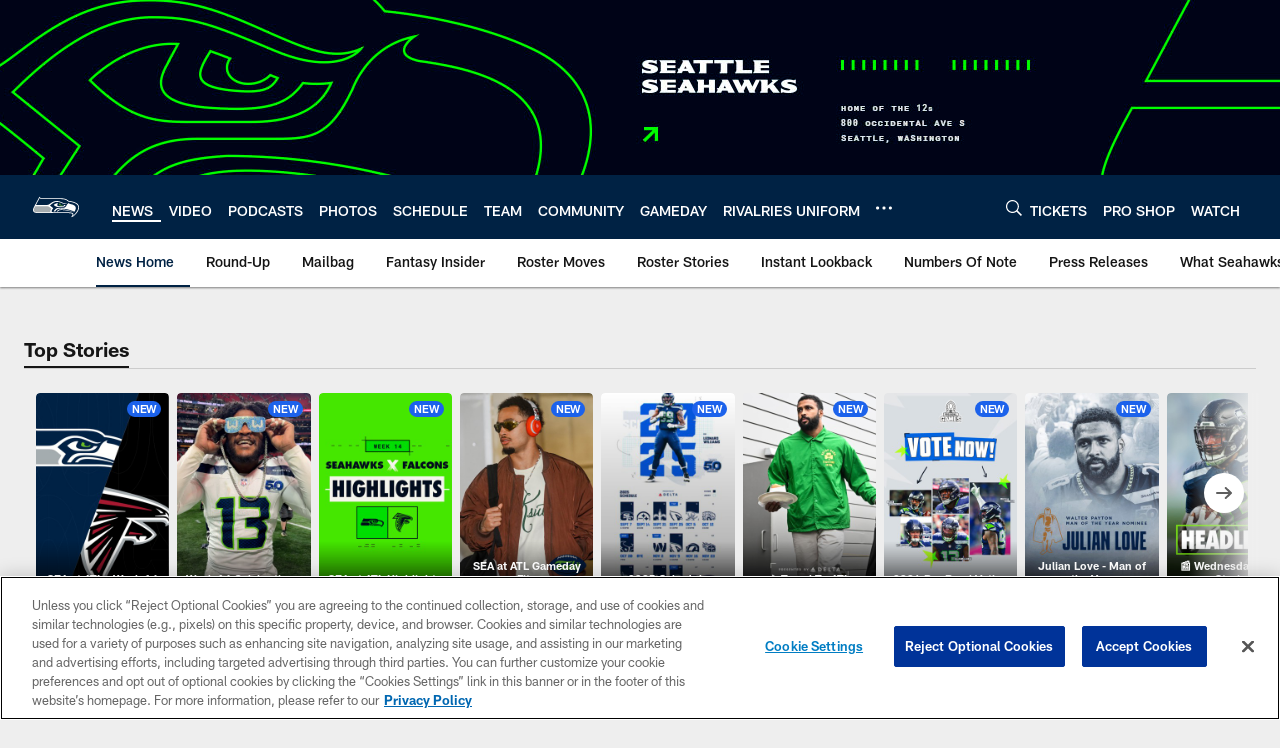

--- FILE ---
content_type: text/html; charset=utf-8
request_url: https://www.google.com/recaptcha/api2/aframe
body_size: 266
content:
<!DOCTYPE HTML><html><head><meta http-equiv="content-type" content="text/html; charset=UTF-8"></head><body><script nonce="PnLfpoGssIy-1tYUEoRX6Q">/** Anti-fraud and anti-abuse applications only. See google.com/recaptcha */ try{var clients={'sodar':'https://pagead2.googlesyndication.com/pagead/sodar?'};window.addEventListener("message",function(a){try{if(a.source===window.parent){var b=JSON.parse(a.data);var c=clients[b['id']];if(c){var d=document.createElement('img');d.src=c+b['params']+'&rc='+(localStorage.getItem("rc::a")?sessionStorage.getItem("rc::b"):"");window.document.body.appendChild(d);sessionStorage.setItem("rc::e",parseInt(sessionStorage.getItem("rc::e")||0)+1);localStorage.setItem("rc::h",'1765322004361');}}}catch(b){}});window.parent.postMessage("_grecaptcha_ready", "*");}catch(b){}</script></body></html>

--- FILE ---
content_type: text/javascript; charset=utf-8
request_url: https://auth-id.seahawks.com/accounts.webSdkBootstrap?apiKey=3_N2Nfy3hs4Kj8hwqJBsYK7IoMCxfHq7nNyreS8AHADyPdJxFMfzqfy_B34MhUGV19&pageURL=https%3A%2F%2Fwww.seahawks.com%2Fnews%2Fepisode-8-of-the-sound-o-g&sdk=js_latest&sdkBuild=18148&format=json
body_size: 418
content:
{
  "callId": "019b0563fd0e7afa800075fc2bcfdf28",
  "errorCode": 0,
  "apiVersion": 2,
  "statusCode": 200,
  "statusReason": "OK",
  "time": "2025-12-09T23:13:17.592Z",
  "hasGmid": "ver4"
}